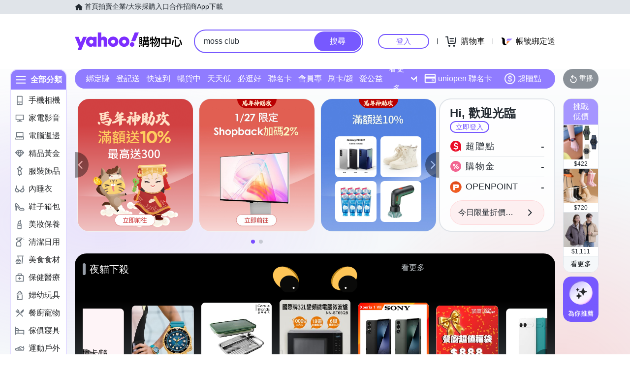

--- FILE ---
content_type: application/javascript; charset=utf-8
request_url: https://bw.scupio.com/ssp/initid.aspx?mode=L&cb=0.8765378870856411&mid=0
body_size: 248
content:
cb({'id':'CIL20260127233220646054'});